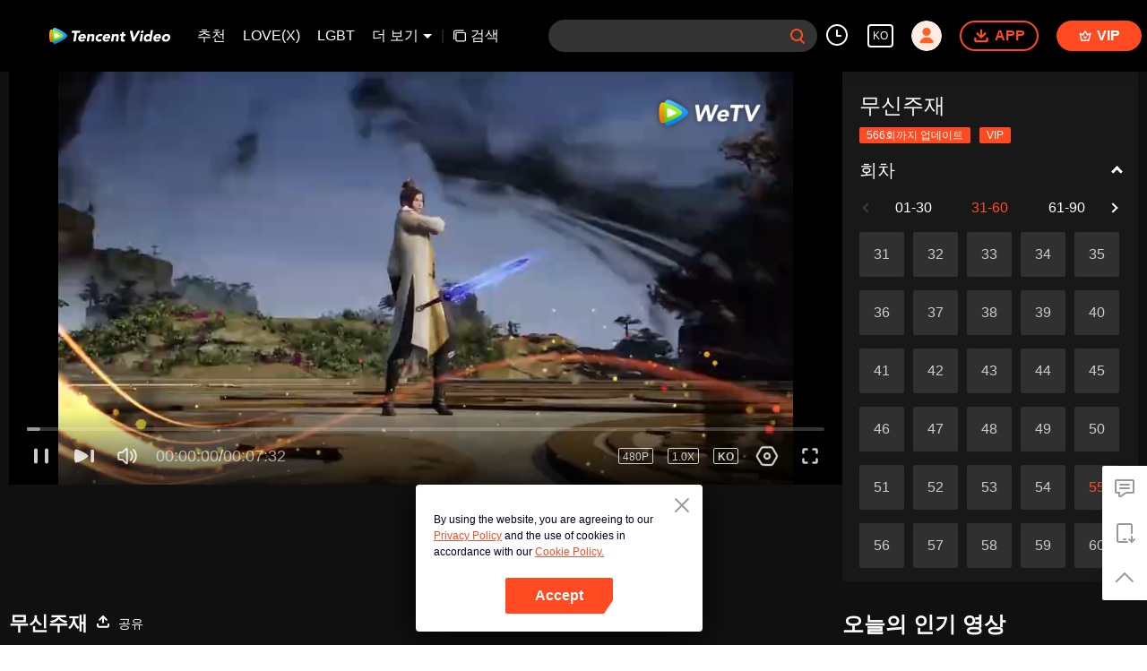

--- FILE ---
content_type: text/plain
request_url: https://otheve.beacon.qq.com/analytics/v2_upload?appkey=0WEB0QEJW44KW5A5
body_size: -46
content:
{"result": 200, "srcGatewayIp": "3.16.15.102", "serverTime": "1768792717766", "msg": "success"}

--- FILE ---
content_type: text/plain
request_url: https://svibeacon.onezapp.com/analytics/v2_upload?appkey=0WEB0NVZHO4NLDPH
body_size: 95
content:
{"result": 200, "srcGatewayIp": "3.16.15.102", "serverTime": "1768792698645", "msg": "success"}

--- FILE ---
content_type: text/plain
request_url: https://otheve.beacon.qq.com/analytics/v2_upload?appkey=0WEB08V45S4VMCK7
body_size: -46
content:
{"result": 200, "srcGatewayIp": "3.16.15.102", "serverTime": "1768792695486", "msg": "success"}

--- FILE ---
content_type: text/plain
request_url: https://svibeacon.onezapp.com/analytics/v2_upload?appkey=0WEB0NVZHO4NLDPH
body_size: 95
content:
{"result": 200, "srcGatewayIp": "3.16.15.102", "serverTime": "1768792698682", "msg": "success"}

--- FILE ---
content_type: text/plain
request_url: https://svibeacon.onezapp.com/analytics/v2_upload?appkey=0DOU0M38AT4C4UVD
body_size: 95
content:
{"result": 200, "srcGatewayIp": "3.16.15.102", "serverTime": "1768792703644", "msg": "success"}

--- FILE ---
content_type: text/plain
request_url: https://otheve.beacon.qq.com/analytics/v2_upload?appkey=0WEB0QEJW44KW5A5
body_size: -46
content:
{"result": 200, "srcGatewayIp": "3.16.15.102", "serverTime": "1768792718355", "msg": "success"}

--- FILE ---
content_type: text/plain
request_url: https://svibeacon.onezapp.com/analytics/v2_upload?appkey=0DOU0M38AT4C4UVD
body_size: 95
content:
{"result": 200, "srcGatewayIp": "3.16.15.102", "serverTime": "1768792715275", "msg": "success"}

--- FILE ---
content_type: text/plain
request_url: https://otheve.beacon.qq.com/analytics/v2_upload?appkey=0WEB0QEJW44KW5A5
body_size: -46
content:
{"result": 200, "srcGatewayIp": "3.16.15.102", "serverTime": "1768792703861", "msg": "success"}

--- FILE ---
content_type: text/plain
request_url: https://cffaws.wetvinfo.com/svp_50125/01C2C965CB624EE31A80D8646E4025E8C150874AFE6A7CC0FCC36F9F6B5840B774CDFB42562A7B6D06B9CE3392B3C74C036A34C5A4D7E29977C8DF35EADB37643C006DE12EA173922B58DFA5D5E84AD124CD9A5241EEB0EB248F8757E38D802A5AE607AEE86F6D508BB3B5F5F3C4719E6FF401993EE3AC584529129B6D556A7984/gzc_1000117_0b53syagoaaaz4af5bdyafr43fwdm6iaaysa.f339514.vtt?ver=4
body_size: 4749
content:
WEBVTT

STYLE
::cue {
font-size: 1.11em;
font-weight: bold;
color: #ffffff;
}

1
00:00:30.795 --> 00:00:32.751 line:85%
â™ªì¹¼ì„ íœ˜ë‘ë¥´ë©° ë†’ì€ í•˜ëŠ˜ì„ ëˆ„ë¹„ë„¤â™ª

2
00:00:33.358 --> 00:00:35.742 line:85%
â™ªìˆ˜ë„ì‚¬ê°€ ìžìœ ë¡­ê²Œ ê±°ë‹ì–´â™ª

3
00:00:36.733 --> 00:00:38.592 line:85%
â™ªë°±ë°œì´ ë  ë•Œê¹Œì§€ ì‚¬ëž‘í•˜ê³ â™ª

4
00:00:38.592 --> 00:00:42.480 line:85%
â™ªì²­ì¶˜ ì‹œì ˆì„ ì €ë²„ë¦¬ì§€ ë§ê²Œâ™ª

5
00:00:42.583 --> 00:00:45.335 line:85%
â™ªì‹ ì„ ì´ ë˜ëŠ” ê³¼ì •ì— ì‹ ë§ˆë¥¼ ì£½ì—¬â™ª

6
00:00:45.335 --> 00:00:48.120 line:85%
â™ªìœ ëª…ê³„ì—ì„œâ™ª

7
00:00:48.569 --> 00:00:53.972 line:85%
â™ªì „ìŸì˜ ì§€ì˜¥ì„ ì²´í—˜í•´â™ª

8
00:00:54.421 --> 00:00:57.214 line:85%
â™ªì†Œë…„ì´â™ª

9
00:00:57.390 --> 00:01:00.284 line:85%
â™ªì¤‘ìƒí•´ì„œâ™ª

10
00:01:00.431 --> 00:01:02.205 line:85%
â™ªë¬´êµ­ì„ íœ©ì“¸ì–´â™ª

11
00:01:02.205 --> 00:01:06.217 line:85%
â™ªë°±ì¡°ë¥¼ ì§“ë°Ÿê³ â™ª

12
00:01:06.353 --> 00:01:09.341 line:85%
â™ªì²œë§ˆë¹„ê²½ìœ¼ë¡œ í˜ˆë§¥ì„ ëŒì–´â™ª

13
00:01:09.341 --> 00:01:12.738 line:85%
â™ªì²œë‡Œê²ì—ì„œ ì‹ í˜¼ì„ ëª¨ì•„â™ª

14
00:01:13.457 --> 00:01:18.128 line:85%
â™ªê³ ëŒ€ ì˜ì›…ì´ë‚˜ ë‹¤ë¦„ì—†ì§€â™ª

15
00:01:18.239 --> 00:01:20.236 line:85%
â™ªì¸ê°„ì˜ í”¼â™ª

16
00:01:20.236 --> 00:01:21.496 line:85%
â™ªìŸì•„ì§€ëŠ” ëˆˆë¬¼â™ª

17
00:01:21.496 --> 00:01:24.637 line:85%
â™ªí•œ ì†ìœ¼ë¡œ í•˜ëŠ˜ì„ ê°€ë ¤â™ª

18
00:01:24.637 --> 00:01:29.438 line:85%
â™ªë¬´ë„ì˜ ëì— ëˆ„ê°€ ìµœê³ ì¸ê°€â™ª

19
00:01:29.713 --> 00:01:32.698 line:85%
â™ªë„ë¦¬ì²œì—ì„œâ™ª

20
00:01:32.698 --> 00:01:35.859 line:85%
â™ªì¹¼ë¡œ í•˜ëŠ˜ì„ ë² ì–´â™ª

21
00:01:35.963 --> 00:01:41.578 line:85%
â™ªë‚´ê°€ ë°”ë¡œ ì‹ í™” ì „ì„¤ì˜ ì¼ì¸ìžâ™ª

22
00:01:41.579 --> 00:01:44.116 line:85%
=ë¬´ì‹ ì£¼ìž¬=

23
00:01:45.600 --> 00:01:47.646 line:80%
(ë³¸ ìž‘í’ˆì€ 'ë¬´ì‹ ì£¼ìž¬'
ë§Œí™”ë¥¼ ì›ìž‘ìœ¼ë¡œ í•©ë‹ˆë‹¤)

24
00:01:48.200 --> 00:01:50.200 line:85%
=ì œ55í™”=

25
00:01:57.096 --> 00:01:57.888 line:85%
ì°¸ìž

26
00:01:58.762 --> 00:01:59.462 line:85%
ì´ ê²€ì€

27
00:01:59.611 --> 00:02:03.437 line:80%
ì „ë¬¸ ì •ì œìžì— ì˜í•´
ì²­ê°•ìœ¼ë¡œ ë§Œë“¤ì–´ì¡Œì–´ìš”

28
00:02:03.615 --> 00:02:04.782 line:85%
ìœ„ë ¥ì´ ë†€ëžì£ 

29
00:02:05.165 --> 00:02:08.306 line:85%
ì²œë‘¥ì²˜ëŸ¼ í•˜ëŠ˜ì„ ê°€ë¥´ëŠ” ì†Œë¦¬ë¥¼ ë‚´ë±‰ì–´

30
00:02:08.565 --> 00:02:10.157 line:85%
ìƒëŒ€ì˜ ë§ˆìŒì„ í˜¼ëž€ìŠ¤ëŸ½ê²Œ í•˜ë©°

31
00:02:10.299 --> 00:02:11.920 line:85%
ë‚ ì¹´ë¡­ê¸° ê·¸ì§€ì—†ìŠµë‹ˆë‹¤

32
00:02:12.165 --> 00:02:14.415 line:85%
ì¼ê¸‰ ë¬´ê¸° ì¤‘ì—ì„œ ìµœê³ ê¸‰ì´ì£ 

33
00:02:14.899 --> 00:02:16.635 line:85%
ê°€ê²©ë„ ë¹„ì‹¸ì§€ ì•Šì•„ìš”

34
00:02:16.693 --> 00:02:18.201 line:85%
ì•½ ì€í™” ì˜¤ì²œ ìžŽ ì •ë„ì˜ˆìš”

35
00:02:18.474 --> 00:02:20.061 line:85%
í•œ ìžë£¨ ì‚¬ì‹¤ëž˜ìš”?

36
00:02:20.274 --> 00:02:21.523 line:85%
ì€í™” ì˜¤ì²œ ìžŽ

37
00:02:22.641 --> 00:02:23.883 line:85%
ì´ ì²­ê°• ê²€ì€

38
00:02:24.041 --> 00:02:27.294 line:80%
ì´ë¯¸ ìš°ë¦¬ ì·¨ë³´ë£¨ì—ì„œ
ì œì¼ ì €ë ´í•œ ìž¥ê²€ìž…ë‹ˆë‹¤

39
00:02:27.661 --> 00:02:29.378 line:85%
ìš°ë¦¬ ì·¨ë³´ë£¨ì—ëŠ” ì •í’ˆë§Œ ìžˆì–´ìš”

40
00:02:29.731 --> 00:02:31.755 line:85%
ì“°ë ˆê¸°ëŠ” ì ˆëŒ€ íŒ”ì§€ ì•Šì•„ìš”

41
00:02:32.388 --> 00:02:35.067 line:85%
ì´ ê²€ì— ì¼ë¶€ë¶„ ì²­ê°•ì´ ì„žì—¬ ìžˆì§€ë§Œ

42
00:02:35.388 --> 00:02:36.339 line:85%
ì–‘ì´ ë„ˆë¬´ ì ì–´

43
00:02:36.599 --> 00:02:37.435 line:85%
ì•½ 50 ê·¸ëž¨ì¯¤ë°–ì— ì•ˆ ë˜ê² ë„¤

44
00:02:39.066 --> 00:02:40.160 line:85%
ì„¸ì²™ì˜ ìž¥ê²€ì—

45
00:02:40.294 --> 00:02:42.470 line:80%
ì²­ê°•ì˜ ì–‘ì´ ì ì–´ë„
200ê·¸ëž¨ì€ ë¼ì•¼

46
00:02:43.372 --> 00:02:45.882 line:80%
ê²€ì˜ ê°•ë„ë¥¼ ê·¹ì¹˜ê¹Œì§€
ë§Œë“¤ì–´ë‚¼ ìˆ˜ ìžˆì§€

47
00:02:46.172 --> 00:02:48.761 line:80%
50ê·¸ëž¨ì˜ ì²­ê°•ì€ ê²€ì„
ë‚ ì¹´ë¡­ê²Œ ë§Œë“¤ì§€ë§Œ

48
00:02:48.908 --> 00:02:49.752 line:85%
íƒ„ë ¥ì´ ë¶€ì¡±í•´

49
00:02:49.908 --> 00:02:51.840 line:85%
ê°™ì€ ë“±ê¸‰ì˜ ë¬´ê¸°ì™€ ìˆ˜ë°± ë²ˆ ì¶©ëŒí•˜ë©´

50
00:02:52.033 --> 00:02:53.301 line:85%
íŒŒì—´í•  ê¸°ë¯¸ë¥¼ ë³´ì´ì§€

51
00:02:55.163 --> 00:02:56.565 line:85%
ì´ ê²€ì˜ íƒ„ë ¥ì´ ì¶©ë¶„í•˜ì§€ ì•Šìœ¼ë‹ˆ

52
00:02:56.858 --> 00:02:57.495 line:85%
ë‹¤ë¥¸ ê²ƒì´ ìžˆë‚˜ìš”?

53
00:02:57.796 --> 00:02:59.310 line:85%
ëª» ì‚¬ë©´ ì§ì ‘ ì–˜ê¸°í•˜ì§€

54
00:02:59.362 --> 00:03:00.515 line:85%
ë¬´ìŠ¨ íƒ„ë ¥ì´ ë¶€ì¡±í•˜ë‹¤ê³ 

55
00:03:00.596 --> 00:03:01.650 line:85%
ë­ê°€ íƒ„ë ¥ì¸ì§€ëŠ” ì•Œì•„?

56
00:03:02.162 --> 00:03:03.858 line:85%
ìžì‹ ì´ ì •ì œì˜ ê³ ìˆ˜ë¼ë„ ëœ ì¤„ ì•„ë„¤

57
00:03:05.514 --> 00:03:08.171 line:85%
ì´ í­ì—¼ê²€ì—ëŠ” í™”ì‚° ì •ì„ì„ ì¶”ê°€í–ˆì–´ìš”

58
00:03:08.586 --> 00:03:10.543 line:85%
ê¸°ì „ì˜ ëƒ‰ë§¥ ëŒ€ê°€ê°€ ë§Œë“  ê²ƒì´ì—ìš”

59
00:03:11.250 --> 00:03:12.320 line:85%
ëƒ‰ë§¥ ëŒ€ê°€ëŠ”

60
00:03:13.039 --> 00:03:15.926 line:85%
ì™•ë„ ê¸°ì „ì˜ ìœ ëª…í•œ ì •ì œ ëŒ€ê°€ìž–ì•„ìš”

61
00:03:16.497 --> 00:03:20.175 line:80%
í­ì—¼ê²€ì´ ë¹„ë¡ ëƒ‰ë§¥ ëŒ€ê°€ì˜
ì´ˆê¸° ìž‘í’ˆì´ì§€ë§Œ

62
00:03:20.478 --> 00:03:22.814 line:85%
í•˜ì§€ë§Œ ë“œë¬¸ ì •í’ˆìž…ë‹ˆë‹¤

63
00:03:23.045 --> 00:03:24.851 line:85%
ì§€ê¸ˆ ë§ˆì¹¨ íŒë§¤ í• ì¸ ê¸°ê°„ì´ë¼

64
00:03:25.011 --> 00:03:26.099 line:85%
ì€í™” íŒ”ì²œ ìžŽë§Œ ë‚´ë©´ ë©ë‹ˆë‹¤

65
00:03:29.236 --> 00:03:30.422 line:85%
ê°•í•œ ê²€ì´ë„¤ìš”

66
00:03:30.536 --> 00:03:32.458 line:85%
ëƒ‰ë§¥ ëŒ€ê°€ì˜ ì •í’ˆì— ì†ìƒ‰ì—†ì–´ìš”

67
00:03:32.870 --> 00:03:35.397 line:80%
í‰ë²”í•œ ì¸ê¸‰ ë¬´ìˆ ê°€ê°€
ì´ëŸ° ê²€ì´ ìžˆìœ¼ë©´

68
00:03:35.770 --> 00:03:37.727 line:80%
ì‹¤ë ¥ì„ ìµœì†Œ í•œ ë‹¨ê³„ëŠ”
ë†’ì¼ ìˆ˜ ìžˆì–´ì„œ

69
00:03:38.003 --> 00:03:40.486 line:80%
ë” ë†’ì€ ê¸‰ìˆ˜ì™€
ì „íˆ¬í•´ë„ ë‘ë µì§€ ì•Šë„¤ìš”

70
00:03:41.283 --> 00:03:43.226 line:85%
í™”ì‚° ì •ì„ì´ ê²€ì— ë…¹ì•„ë“¤ì–´

71
00:03:43.583 --> 00:03:46.205 line:85%
ìž¥ê²€ì— ë¶ˆì˜ ì†ì„±ì„ ë”í•  ìˆ˜ ìžˆì§€

72
00:03:46.583 --> 00:03:49.735 line:80%
ê·¸ëŸ¬ë‚˜ í™”ì—¼ í˜ˆí†µê³¼ í™”ì—¼ ê³µë²•ì˜
ì†Œìœ ìžì—¬ì•¼ ê°€ëŠ¥í•´

73
00:03:50.232 --> 00:03:53.885 line:80%
ì¼ë°˜ ë¬´ìˆ ê°€ì˜ ì‹¤ë ¥ í–¥ìƒì—ëŠ”
ì¼ë°˜ ìž¥ê²€ê³¼ í¬ê²Œ ë‹¤ë¥´ì§€ ì•Šì•„

74
00:03:54.571 --> 00:03:55.827 line:85%
ë‚­ë¹„ì¼ ë”°ë¦„ì´ì•¼

75
00:03:56.212 --> 00:03:56.893 line:85%
ë‹¤ë¥¸ ê±° ìžˆì–´ìš”?

76
00:03:57.556 --> 00:03:59.379 line:85%
ëƒ‰ë§¥ ëŒ€ê°€ì˜ ìž‘í’ˆë„ ë§ˆìŒì— ì•ˆ ë“¤ë©´

77
00:03:59.767 --> 00:04:01.592 line:85%
ë„ˆ ë„ˆë¬´ ìž˜ë‚œ ì²™ì´ìž–ì•„

78
00:04:01.755 --> 00:04:04.469 line:85%
ê·¸ëž˜, ìž¬ê°„ ìžˆìœ¼ë©´ ê³„ì† ìž˜ë‚œ ì²™ í•´

79
00:04:06.184 --> 00:04:09.528 line:85%
ì´ íœ˜ìš”ê²€ì€ í˜„ì² ê³¼ íœ˜ìš”ì„

80
00:04:09.651 --> 00:04:12.537 line:80%
ì›”ê´‘ì‚¬ ë“± íŠ¹ìˆ˜ ìž¬ë£Œë¥¼
ì œë ¨í•˜ì—¬ ë§Œë“¤ì—ˆì–´ìš”

81
00:04:13.517 --> 00:04:15.480 line:85%
íŠ¹ë³„í•œ ë‹¨ì¡° ìˆ˜ë‹¨ì´ ì‚¬ìš©ë˜ì—ˆê³ 

82
00:04:15.651 --> 00:04:17.919 line:85%
ëƒ‰ë§¥ ëŒ€ê°€ì˜ ìµœì ˆì • ìž‘í’ˆ ì¤‘ í•˜ë‚˜ì´ì£ 

83
00:04:18.217 --> 00:04:19.211 line:85%
ê·¸ëŸ¬ë‚˜ ê°€ê²©ë„

84
00:04:19.417 --> 00:04:21.501 line:85%
ì¼ë°˜ì¸ì´ ê°ë‹¹í•˜ê¸° ì–´ë ¤ìš´ ìˆ˜ì¤€ìž…ë‹ˆë‹¤

85
00:04:22.287 --> 00:04:24.405 line:85%
ì€í™” ë§Œ ì˜¤ì²œ ìžŽì— íŒ”ì•„ìš”

86
00:04:24.653 --> 00:04:25.820 line:85%
ê°€ê²© í¥ì • ì•ˆ í•©ë‹ˆë‹¤

87
00:04:26.253 --> 00:04:27.639 line:85%
ì€í™” ë§Œ ì˜¤ì²œ ìžŽ

88
00:04:27.753 --> 00:04:28.584 line:85%
ë„ˆë¬´ ë¹„ì‹¸ìž–ì•„ìš”

89
00:04:28.653 --> 00:04:29.856 line:85%
ì´ íœ˜ìš”ê²€ì€

90
00:04:30.496 --> 00:04:31.882 line:85%
ê°í•˜ê»˜ì„œ ë§Œì¡±í•˜ì‹­ë‹ˆê¹Œ

91
00:04:32.077 --> 00:04:36.320 line:80%
ì´ ê²€ì€ ê¸°ì´ˆ ì˜¤ì‹ ì¤‘ì˜
íšŒì „ê°• ë‹¨ì¡°ë²•ìœ¼ë¡œ ë§Œë“¤ì—ˆì„ ê±°ì•¼

92
00:04:36.866 --> 00:04:39.772 line:80%
íšŒì „ê°• ë‹¨ì¡°ë²•ì€
ìž¬ë£Œì˜ í™œìš©ë¥ ì´ ë†’ì§€ë§Œ

93
00:04:39.941 --> 00:04:43.465 line:80%
ì œë ¨ ê³¼ì •ì—ì„œ ë¬´ê¸° êµ¬ì¡°ì—
íŠ¹ì • ì†ìƒì„ ìž…íž ìˆ˜ ìžˆì–´

94
00:04:43.707 --> 00:04:45.466 line:85%
ìž¬ë£Œì˜ ê°€ì—°ì„±ì„ íŒŒê´´í•˜ì§€

95
00:04:45.674 --> 00:04:46.320 line:85%
ê·¸ë ‡ê²Œ ë˜ë©´

96
00:04:46.507 --> 00:04:47.638 line:85%
ì§„ê¸°ì— ëŒ€í•œ ë‚´ì„±ì´

97
00:04:47.918 --> 00:04:48.816 line:85%
ì¢€ ë–¨ì–´ì§€ì§€

98
00:04:49.504 --> 00:04:50.258 line:85%
ë¬´ì—­ì—ì„œëŠ”

99
00:04:50.340 --> 00:04:52.653 line:85%
ì´ëŸ° ë‹¨ì¡° ìˆ˜ë‹¨ì´ ë²Œì¨ íƒˆë½ëì–´

100
00:04:53.140 --> 00:04:55.477 line:85%
ëŒ€ì œêµ­ì—ì„œ ì•„ì§ë„ ì‚¬ìš©í•  ì¤„ì´ì•¼

101
00:04:55.806 --> 00:04:57.688 line:85%
ì·¨ë³´ë£¨ì— ë¬¼ê±´ì´ ì´ ì •ë„ë¿ì´ì—ìš”?

102
00:04:58.240 --> 00:04:59.164 line:85%
ì°¸ ì‹¤ë§ìŠ¤ëŸ½ë„¤ìš”

103
00:04:59.766 --> 00:05:01.532 line:85%
ë” ì¢‹ì€ ë¬´ê¸°ê°€ ì—†ì„ê¹Œìš”?

104
00:05:01.766 --> 00:05:04.439 line:85%
ë” ì¢‹ì€ ë¬´ê¸°ëŠ” ì·¨ë³´ë£¨ì— ì¶©ë¶„ížˆ ë§Žì£ 

105
00:05:04.513 --> 00:05:05.611 line:85%
í•˜ì§€ë§Œ ê°ë‹¹í•  ìˆ˜ ìžˆê² ì–´ìš”?

106
00:05:05.779 --> 00:05:07.381 line:85%
ì—¬ê¸°ì—ì„œ ê¹ŒíƒˆìŠ¤ëŸ½ê²Œ ê³ ë¥´ëŠ”ë°

107
00:05:07.646 --> 00:05:09.755 line:85%
ìž˜ë‚œ ì²™í•˜ëŠ” ê²ƒì—ë„ í•œê³„ê°€ ìžˆì–´ì•¼ì£ 

108
00:05:10.446 --> 00:05:12.389 line:85%
ìš°ë¦¬ ì·¨ë³´ë£¨ì˜ ë¬¼ê±´ì„ íŒŒê´´ë¼ë„ í•˜ë©´

109
00:05:12.479 --> 00:05:14.024 line:85%
ë‹¹ì‹ ì„ íŒ”ì•„ë„ ë°°ìƒ ëª» í•  ê±°ì˜ˆìš”

110
00:05:14.113 --> 00:05:15.366 line:85%
ë¬´ìŠ¨ ì¼ì´ì§€?

111
00:05:15.679 --> 00:05:17.464 line:85%
ì„œ ì§‘ì‚¬ë‹˜, ì´ ë‘ ë…€ì„ì´

112
00:05:17.764 --> 00:05:19.073 line:85%
ì‚¬ì§€ë„ ëª»í•˜ë©´ì„œ

113
00:05:19.311 --> 00:05:20.720 line:85%
ì´ê²ƒì €ê²ƒ íŠ¸ì§‘ ìž¡ì•„ìš”

114
00:05:21.361 --> 00:05:23.251 line:85%
ì •ë§ ë” ì´ìƒ ì°¸ì„ ìˆ˜ ì—†ì–´ì„œ

115
00:05:23.527 --> 00:05:24.684 line:85%
í›ˆê³„ë¥¼ í•œ ê²ë‹ˆë‹¤

116
00:05:26.650 --> 00:05:29.151 line:85%
ì†ë‹˜ ë‘ ë¶„, ê·¸ë ‡ìŠµë‹ˆê¹Œ?

117
00:05:29.151 --> 00:05:30.713 line:85%
ì „ ê·¸ëƒ¥ ë¬´ê¸°ë¥¼ ì‚¬ê³  ì‹¶ì—ˆì„ ë¿ì´ì—ìš”

118
00:05:31.217 --> 00:05:33.669 line:80%
í•˜ì§€ë§Œ ë‹¹ì‹ ì˜ ë¶€í•˜ê°€
ì‚¬ëžŒì„ ì–•ìž¡ì•„ ë³´ë©´ì„œ

119
00:05:34.117 --> 00:05:36.019 line:85%
ì €ì§ˆìŠ¤ëŸ¬ìš´ ìƒí’ˆë§Œ ë³´ì—¬ì£¼ë„¤ìš”

120
00:05:36.317 --> 00:05:37.496 line:85%
ê·¸ë¦¬ê³  ë‚´ê°€ ì‚¬ì§€ ëª»í•œë‹¤ê³  íƒ“í•´ìš”

121
00:05:38.217 --> 00:05:39.472 line:85%
ì´ ë…€ì„ì´ ëˆ„êµ¬ì§€?

122
00:05:39.617 --> 00:05:42.513 line:85%
ìš°ë¦¬ ì·¨ë³´ë£¨ì˜ ë¬¼ê±´ì´ ì €ì§ˆìŠ¤ëŸ½ë‹¤ê³ 

123
00:05:43.551 --> 00:05:46.851 line:85%
ì·¨ë³´ë£¨ëŠ” ì™•ë„ì—ì„œ ìµœê³  ë³´ë¬¼ ê°€ê²Œì¸ë°

124
00:05:46.951 --> 00:05:48.490 line:85%
ì—¬ê¸° ë¬¼ê±´ì´ ì €ì§ˆìŠ¤ëŸ¬ìš°ë©´

125
00:05:48.651 --> 00:05:51.107 line:85%
ê·¸ëŸ¬ë©´ ì˜¨ ì™•ë„ì— ë³´ë¬¼ì´ ì—†ì„ ê±°ì•¼

126
00:05:51.651 --> 00:05:53.108 line:85%
ì„œ ì§‘ì‚¬ë‹˜, ë“¤ìœ¼ì…¨ì£ ?

127
00:05:53.417 --> 00:05:54.977 line:85%
ì œê°€ ë§ì½ í”¼ìš°ëŠ” ê²Œ ì•„ë‹ˆì—ìš”

128
00:05:56.578 --> 00:06:00.485 line:80%
ì•„ë¬´ ì“°ë ˆê¸°ë‚˜ ê°€ì ¸ë‹¤
ë‚˜ë”ëŸ¬ ì‚¬ê²Œ í•  ê±°ì˜ˆìš”

129
00:06:00.914 --> 00:06:03.524 line:85%
ì·¨ë³´ë£¨ì—ì„œëŠ” ê°•ì œë¡œ ë§¤ë§¤í•˜ë‚˜ìš”?

130
00:06:04.130 --> 00:06:05.605 line:85%
ì“°ë ˆê¸°ë¼ë‹ˆ

131
00:06:05.797 --> 00:06:07.206 line:85%
ì˜¤ì¤Œ ì‹¸ì„œ ìžì‹  ì¢€ ë¹„ì¶°ë³´ì§€?

132
00:06:07.206 --> 00:06:08.188 line:85%
ì´ë ‡ê²Œ ìž…ê³ 

133
00:06:08.188 --> 00:06:09.868 line:85%
ê°ížˆ ìš°ë¦¬ ë¬¼ê±´ì´ ë‚˜ì˜ë‹¤ê³ 

134
00:06:10.322 --> 00:06:12.895 line:80%
ì„œ ì§‘ì‚¬ë‹˜
ì œê°€ ì†ë‹˜ì„ ì–•ìž¡ì•„ ë³´ëŠ” ê²Œ ì•„ë‹ˆë¼

135
00:06:13.122 --> 00:06:16.615 line:85%
ì†Œìœ„ ì†ë‹˜ì´ ë„ˆë¬´ ìž˜ë‚œ ì²™í•´ìš”

136
00:06:16.879 --> 00:06:17.959 line:85%
ì†ë‹˜

137
00:06:18.222 --> 00:06:20.385 line:80%
ì €í¬ ì·¨ë³´ë£¨ëŠ”
ë¬¸ ì—´ê³  ì†ë‹˜ì„ ë§žì´í•©ë‹ˆë‹¤

138
00:06:20.555 --> 00:06:22.542 line:85%
í•­ìƒ ëª¨ë“  ì†ë‹˜ì„

139
00:06:22.542 --> 00:06:25.198 line:85%
ì¡´ì¤‘í•˜ê³  ì›í•˜ëŠ” ëŒ€ë¡œ ë“¤ì–´ì£¼ë ¤ê³  í•˜ì£ 

140
00:06:25.386 --> 00:06:27.844 line:85%
í•˜ì§€ë§Œ ëˆ„êµ°ê°€ ì·¨ë³´ë£¨ì˜ ê·œì¹™ì„ ë¹Œì–´

141
00:06:28.086 --> 00:06:29.891 line:85%
ì·¨ë³´ë£¨ì—ì„œ ë¬¸ì œë¥¼ ì¼ìœ¼í‚¨ë‹¤ë©´

142
00:06:30.186 --> 00:06:32.496 line:80%
ì·¨ë³´ë£¨ê°€ ì²´ë©´ ë³´ì§€ ì•ŠëŠ”ë‹¤ê³ 
íƒ“í•˜ì§€ ë§ˆì„¸ìš”

143
00:06:34.159 --> 00:06:37.360 line:85%
ì´ ì§‘ì‚¬ë„ ì§€ê¸‰ í›„ê¸° ì ˆì •ì˜ ê°•ìžì´ë„¤

144
00:06:39.088 --> 00:06:41.320 line:85%
ì˜¤í•´, ì—¬ê¸°ì—ëŠ” ì˜¤í•´ê°€ ìžˆìŠµë‹ˆë‹¤

145
00:06:41.784 --> 00:06:42.516 line:85%
ì„œ ì§‘ì‚¬

146
00:06:42.789 --> 00:06:44.713 line:80%
ìš°ë¦¬ëŠ” ë‘˜ ë‹¤ ì²œì„± í•™ì›ì˜
í•™ìƒë“¤ìž…ë‹ˆë‹¤

147
00:06:44.789 --> 00:06:46.555 line:85%
ì·¨ë³´ë£¨ì— ë§ì½ í”¼ìš°ëŸ¬ ì˜¨ ê²Œ ì•„ë‹ˆì—ìš”

148
00:06:46.923 --> 00:06:48.431 line:85%
ìž„ì²œ, ë§ í•˜ì§€ë§ˆ

149
00:06:50.672 --> 00:06:52.122 line:85%
ì§€ê¸ˆ ë‚  í˜‘ë°•í•˜ê³  ìžˆëŠ” ê±°ì˜ˆìš”?

150
00:06:52.315 --> 00:06:54.704 line:80%
ì´ê²ƒì´ ë°”ë¡œ ì·¨ë³´ë£¨ê°€
ìž¥ì‚¬í•˜ëŠ” ë°©ì‹ì¸ê°€ìš”?

151
00:06:55.720 --> 00:07:07.600 line:85%
(ì„ í’ê²€ìš°ë¡)

152
00:07:08.320 --> 00:07:11.000 line:85%
=ì„ í’ê²€ìš°ë¡=


--- FILE ---
content_type: text/plain
request_url: https://svibeacon.onezapp.com/analytics/v2_upload?appkey=0DOU0M38AT4C4UVD
body_size: 95
content:
{"result": 200, "srcGatewayIp": "3.16.15.102", "serverTime": "1768792703684", "msg": "success"}

--- FILE ---
content_type: text/plain
request_url: https://otheve.beacon.qq.com/analytics/v2_upload?appkey=0WEB0QEJW44KW5A5
body_size: -46
content:
{"result": 200, "srcGatewayIp": "3.16.15.102", "serverTime": "1768792718062", "msg": "success"}

--- FILE ---
content_type: text/plain
request_url: https://otheve.beacon.qq.com/analytics/v2_upload?appkey=0WEB08V45S4VMCK7
body_size: -46
content:
{"result": 200, "srcGatewayIp": "3.16.15.102", "serverTime": "1768792695840", "msg": "success"}

--- FILE ---
content_type: application/javascript; charset=utf-8
request_url: https://play.wetv.vip/getvinfo?charge=0&otype=json&defnpayver=0&spau=1&spaudio=1&spwm=1&sphls=1&host=wetv.vip&refer=wetv.vip&ehost=https%3A%2F%2Fwetv.vip%2Fko%2Fplay%2Fbem4rashikd14fq-The%2520God%2520of%2520War%2520Dominates%2Fs0044wris28-The%2520God%2520of%2520War%2520Dominates_55%25ED%259A%258C&sphttps=1&encryptVer=9.2&cKey=Qll_9_Z7Vmi1P81Orq2-LnCjnt9oGcr0cPTQqW_uzEul_f4uOmcjTH9HR8Gr77I5ORRB3wcNnmrzCp7VHCeQghpn7L-B5s2BkbvtfjXFrHfRZfyInN-D9pzQkeU-ptCTmF-VoNYf48ERFjOj-NmZhE-NjjawCzIHH6ORd8JBnDgsk_VKYDnwTGrhuLoxaemxuyx9-KN7KuuWUYWksGXkUJYnQqXKgvocvCDoQBrB3Ba0lGPW87uDrDf-qwrUrByV08DAG7CP6IQ2vyCm8ecg7fQoyH_XOBSwmtno5x0pH-VFK8nSz4z05Mma37v6_IsdOZw3kLM185zkM5y9kdohlahO1oq7JecDPuC0JbgW1om4tUcSYW4ji_sATTRNgVF6W-Z3aKdHfbo70YMs9OYogpb4DqPMucu9t1vPhNZ3h41fjsWYAkqQ0vLz4Xz_t-JEcbzp93OWecsCEws59jrGnxEZ-qyL5wsVQdC_E9z-ZdPpb6Thys25BNl-TTrQHCs-dtw0nKczlZbhZhahK6Y3AQeDw6w&clip=4&guid=ce03eede733a1f93c15f34a2b8853fd5&flowid=5175e60b162c5661e29f9c921889e525&platform=4830201&sdtfrom=1002&appVer=2.8.39&unid=&auth_from=&auth_ext=&vid=s0044wris28&defn=&fhdswitch=0&dtype=3&spsrt=2&tm=1768792700&lang_code=9&logintoken=&qimei=&spcaptiontype=1&cmd=2&country_code=153560&cid=bem4rashikd14fq&drm=0&multidrm=0&callback=getinfo_callback_863851
body_size: 21980
content:
getinfo_callback_863851({"dltype":3,"em":0,"exem":0,"fl":{"cnt":5,"fi":[{"sl":0,"id":321007,"name":"ld","lmt":0,"sb":0,"cname":"144P","br":0,"profile":4,"drm":0,"type":0,"video":1,"audio":1,"fs":8347302,"super":0,"hdr10enh":0,"sname":"ld","resolution":"144P","recommend":0,"vfps":0,"tvmsr_v2":0,"tvmsr_reason_code":4,"tvmsrlmt":0},{"sl":0,"id":321001,"name":"sd","lmt":0,"sb":0,"cname":"360P","br":0,"profile":4,"drm":0,"type":0,"video":1,"audio":1,"fs":17329625,"super":0,"hdr10enh":0,"sname":"sd","resolution":"360P","recommend":0,"vfps":0,"tvmsr_v2":0,"tvmsr_reason_code":4,"tvmsrlmt":0},{"sl":1,"id":321002,"name":"hd","lmt":0,"sb":0,"cname":"480P","br":76,"profile":4,"drm":0,"type":0,"video":1,"audio":1,"fs":35387188,"super":0,"hdr10enh":0,"sname":"hd","resolution":"480P","recommend":0,"vfps":0,"tvmsr_v2":1,"tvmsr_reason_code":0,"tvmsrlmt":0},{"sl":0,"id":321003,"name":"shd","lmt":0,"sb":0,"cname":"720P","br":0,"profile":4,"drm":0,"type":0,"video":1,"audio":1,"fs":56629674,"super":0,"hdr10enh":0,"sname":"shd","resolution":"720P","recommend":0,"vfps":0,"tvmsr_v2":1,"tvmsr_reason_code":0,"tvmsrlmt":1},{"sl":0,"id":321004,"name":"fhd","lmt":1,"sb":0,"cname":"1080P","br":0,"profile":4,"drm":0,"type":0,"video":1,"audio":1,"fs":96793394,"super":0,"hdr10enh":0,"sname":"fhd","resolution":"1080P","recommend":0,"vfps":0,"tvmsr_v2":0,"tvmsr_reason_code":4,"tvmsrlmt":0}],"strategyparam":{"maxbitrate":0,"bandwidthlevel":0}},"fp2p":1,"hs":0,"ls":0,"ip":"3.16.15.102","preview":452,"s":"o","sfl":{"cnt":11,"fi":[{"id":53514,"name":"한국어","url":"https://cffaws.wetvinfo.com/svp_50125/[base64]/gzc_1000117_0b53syagoaaaz4af5bdyafr43fwdm6iaaysa.f339514.vtt.m3u8?ver=4","keyid":"s0044wris28.53514","filename":"gzc_1000117_0b53syagoaaaz4af5bdyafr43fwdm6iaaysa.f339514.vtt","urlList":{"ui":[{"url":"https://cffaws.wetvinfo.com/svp_50125/[base64]/gzc_1000117_0b53syagoaaaz4af5bdyafr43fwdm6iaaysa.f339514.vtt.m3u8?ver=4"},{"url":"http://subtitle.wetvinfo.com/svp_50125/qwbp5sTXyIw9Q1wujoJu66W97NyG6YoAxizTazsnbl07WzfieZIxGm_m8CIblL6kOEul9y93wn1kLv1uI5htomJXJXZpK487L17InQY93wI4UVZV0qF7mC0X3zHs9fi6GcBxnEch6qM3iamwOT-cXoMLalCoemx0/gzc_1000117_0b53syagoaaaz4af5bdyafr43fwdm6iaaysa.f339514.vtt.m3u8?ver=4"},{"url":"http://subtitle.tc.qq.com/svp_50125/qwbp5sTXyIw9Q1wujoJu66W97NyG6YoAxizTazsnbl07WzfieZIxGm_m8CIblL6kOEul9y93wn1kLv1uI5htomJXJXZpK487L17InQY93wI4UVZV0qF7mC0X3zHs9fi6GcBxnEch6qM3iamwOT-cXoMLalCoemx0/gzc_1000117_0b53syagoaaaz4af5bdyafr43fwdm6iaaysa.f339514.vtt.m3u8?ver=4"}]},"lang":"KO","captionTopHPercent":88,"captionBottomHPercent":96,"selected":1,"langId":140,"fs":12438,"captionType":3,"subtitleScene":0},{"id":53703,"name":"영어","url":"https://cffaws.wetvinfo.com/svp_50125/[base64]/gzc_1000117_0b53syagoaaaz4af5bdyafr43fwdm6iaaysa.f505703.vtt.m3u8?ver=4","keyid":"s0044wris28.53703","filename":"gzc_1000117_0b53syagoaaaz4af5bdyafr43fwdm6iaaysa.f505703.vtt","urlList":{"ui":[{"url":"https://cffaws.wetvinfo.com/svp_50125/[base64]/gzc_1000117_0b53syagoaaaz4af5bdyafr43fwdm6iaaysa.f505703.vtt.m3u8?ver=4"},{"url":"http://subtitle.wetvinfo.com/svp_50125/wOoeSNBhtjrZ0e_kn_QHcDWRpxh6P1S3iHt8-l0oycrgfVBsaw5VVg2dhdvAbHEHPhdn7mOtImiHt998WQUpTAQLHzMqYpwksFHQzDcU1xCoPZRysvjYgEOM3khKt5-nuDLAm-WZs4Df5SwYilEqLdZYNWdjuewt/gzc_1000117_0b53syagoaaaz4af5bdyafr43fwdm6iaaysa.f505703.vtt.m3u8?ver=4"},{"url":"http://subtitle.tc.qq.com/svp_50125/wOoeSNBhtjrZ0e_kn_QHcDWRpxh6P1S3iHt8-l0oycrgfVBsaw5VVg2dhdvAbHEHPhdn7mOtImiHt998WQUpTAQLHzMqYpwksFHQzDcU1xCoPZRysvjYgEOM3khKt5-nuDLAm-WZs4Df5SwYilEqLdZYNWdjuewt/gzc_1000117_0b53syagoaaaz4af5bdyafr43fwdm6iaaysa.f505703.vtt.m3u8?ver=4"}]},"lang":"EN","captionTopHPercent":88,"captionBottomHPercent":96,"langId":30,"fs":9295,"captionType":3,"subtitleScene":0},{"id":53105,"name":"중국어(번체)","url":"https://cffaws.wetvinfo.com/svp_50125/[base64]/gzc_1000117_0b53syagoaaaz4af5bdyafr43fwdm6iaaysa.f474105.vtt.m3u8?ver=4","keyid":"s0044wris28.53105","filename":"gzc_1000117_0b53syagoaaaz4af5bdyafr43fwdm6iaaysa.f474105.vtt","urlList":{"ui":[{"url":"https://cffaws.wetvinfo.com/svp_50125/[base64]/gzc_1000117_0b53syagoaaaz4af5bdyafr43fwdm6iaaysa.f474105.vtt.m3u8?ver=4"},{"url":"http://subtitle.wetvinfo.com/svp_50125/TPoOz8NOI2y1v5TJuaBaXAGSnL3CZ6ZszX8_aqyTixt7jvcZlvx9h2MA4nrkLNjSIxwtcFwPX46ingALGuwYS1GcfIUsV2aWpDwzpefHWGBsESxOE5UUuwOzf3gY8_oGMv-xHQZzgKePCiuPMhweyy0rK1f8bkAh/gzc_1000117_0b53syagoaaaz4af5bdyafr43fwdm6iaaysa.f474105.vtt.m3u8?ver=4"},{"url":"http://subtitle.tc.qq.com/svp_50125/TPoOz8NOI2y1v5TJuaBaXAGSnL3CZ6ZszX8_aqyTixt7jvcZlvx9h2MA4nrkLNjSIxwtcFwPX46ingALGuwYS1GcfIUsV2aWpDwzpefHWGBsESxOE5UUuwOzf3gY8_oGMv-xHQZzgKePCiuPMhweyy0rK1f8bkAh/gzc_1000117_0b53syagoaaaz4af5bdyafr43fwdm6iaaysa.f474105.vtt.m3u8?ver=4"}]},"lang":"ZH-TW","captionTopHPercent":88,"captionBottomHPercent":96,"langId":50,"fs":9232,"captionType":3,"subtitleScene":0},{"id":53106,"name":"태국어","url":"https://cffaws.wetvinfo.com/svp_50125/[base64]/gzc_1000117_0b53syagoaaaz4af5bdyafr43fwdm6iaaysa.f655106.vtt.m3u8?ver=4","keyid":"s0044wris28.53106","filename":"gzc_1000117_0b53syagoaaaz4af5bdyafr43fwdm6iaaysa.f655106.vtt","urlList":{"ui":[{"url":"https://cffaws.wetvinfo.com/svp_50125/[base64]/gzc_1000117_0b53syagoaaaz4af5bdyafr43fwdm6iaaysa.f655106.vtt.m3u8?ver=4"},{"url":"http://subtitle.wetvinfo.com/svp_50125/N8Ycmb60VFgveS0V-yed8XMhlESYOp2jMEJXIC4vBJRbsn6QCTm1fdfXrBNOiH6pBoCyuslbnEpjJZd8Nt2V5EZhN7_5KBPVQuVLcQrSPun-1d17gvsJ3w2EIviDbOSt9_vp3-qBeCTcCbOw5staq0wuFBi9knJt/gzc_1000117_0b53syagoaaaz4af5bdyafr43fwdm6iaaysa.f655106.vtt.m3u8?ver=4"},{"url":"http://subtitle.tc.qq.com/svp_50125/N8Ycmb60VFgveS0V-yed8XMhlESYOp2jMEJXIC4vBJRbsn6QCTm1fdfXrBNOiH6pBoCyuslbnEpjJZd8Nt2V5EZhN7_5KBPVQuVLcQrSPun-1d17gvsJ3w2EIviDbOSt9_vp3-qBeCTcCbOw5staq0wuFBi9knJt/gzc_1000117_0b53syagoaaaz4af5bdyafr43fwdm6iaaysa.f655106.vtt.m3u8?ver=4"}]},"lang":"TH","captionTopHPercent":88,"captionBottomHPercent":96,"langId":60,"fs":19617,"captionType":3,"subtitleScene":0},{"id":53707,"name":"베트남어","url":"https://cffaws.wetvinfo.com/svp_50125/[base64]/gzc_1000117_0b53syagoaaaz4af5bdyafr43fwdm6iaaysa.f322707.vtt.m3u8?ver=4","keyid":"s0044wris28.53707","filename":"gzc_1000117_0b53syagoaaaz4af5bdyafr43fwdm6iaaysa.f322707.vtt","urlList":{"ui":[{"url":"https://cffaws.wetvinfo.com/svp_50125/[base64]/gzc_1000117_0b53syagoaaaz4af5bdyafr43fwdm6iaaysa.f322707.vtt.m3u8?ver=4"},{"url":"http://subtitle.wetvinfo.com/svp_50125/DJ-dHEaM33oMatnSoeVtMYYlE_CVgf0zcYrb9bCOgofcjUwrPimtQWLSiVkQn8whq-BqX7Y7SVZumfhG7R-Q_PbbWqHWrRvjGcFtkOpiSbTzhcehBfIpmyPWXjQY1mGCbnCrfQvKjty4jSaZ0QBiztMkzExP0Rds/gzc_1000117_0b53syagoaaaz4af5bdyafr43fwdm6iaaysa.f322707.vtt.m3u8?ver=4"},{"url":"http://subtitle.tc.qq.com/svp_50125/DJ-dHEaM33oMatnSoeVtMYYlE_CVgf0zcYrb9bCOgofcjUwrPimtQWLSiVkQn8whq-BqX7Y7SVZumfhG7R-Q_PbbWqHWrRvjGcFtkOpiSbTzhcehBfIpmyPWXjQY1mGCbnCrfQvKjty4jSaZ0QBiztMkzExP0Rds/gzc_1000117_0b53syagoaaaz4af5bdyafr43fwdm6iaaysa.f322707.vtt.m3u8?ver=4"}]},"lang":"VI","captionTopHPercent":88,"captionBottomHPercent":96,"langId":70,"fs":11746,"captionType":3,"subtitleScene":0},{"id":53708,"name":"인도네시아어","url":"https://cffaws.wetvinfo.com/svp_50125/[base64]/gzc_1000117_0b53syagoaaaz4af5bdyafr43fwdm6iaaysa.f817708.vtt.m3u8?ver=4","keyid":"s0044wris28.53708","filename":"gzc_1000117_0b53syagoaaaz4af5bdyafr43fwdm6iaaysa.f817708.vtt","urlList":{"ui":[{"url":"https://cffaws.wetvinfo.com/svp_50125/[base64]/gzc_1000117_0b53syagoaaaz4af5bdyafr43fwdm6iaaysa.f817708.vtt.m3u8?ver=4"},{"url":"http://subtitle.wetvinfo.com/svp_50125/q-qun4Q56RwauMpsforulFSDbS7exe5aYHUehRudMFLrtlnAnlc6mumJhf1CcCWgS6F_i6YogrXXpn7_qgP1gfzgYKC6SMRc8LKLXMD6i4OScWFDs5j7rSBKQR5IHbFf8yejZ0PVv8DbSytP6ypQeeS7Zfm021pN/gzc_1000117_0b53syagoaaaz4af5bdyafr43fwdm6iaaysa.f817708.vtt.m3u8?ver=4"},{"url":"http://subtitle.tc.qq.com/svp_50125/q-qun4Q56RwauMpsforulFSDbS7exe5aYHUehRudMFLrtlnAnlc6mumJhf1CcCWgS6F_i6YogrXXpn7_qgP1gfzgYKC6SMRc8LKLXMD6i4OScWFDs5j7rSBKQR5IHbFf8yejZ0PVv8DbSytP6ypQeeS7Zfm021pN/gzc_1000117_0b53syagoaaaz4af5bdyafr43fwdm6iaaysa.f817708.vtt.m3u8?ver=4"}]},"lang":"ID","captionTopHPercent":88,"captionBottomHPercent":96,"langId":80,"fs":10564,"captionType":3,"subtitleScene":0},{"id":53710,"name":"말레이시아어","url":"https://cffaws.wetvinfo.com/svp_50125/[base64]/gzc_1000117_0b53syagoaaaz4af5bdyafr43fwdm6iaaysa.f940710.vtt.m3u8?ver=4","keyid":"s0044wris28.53710","filename":"gzc_1000117_0b53syagoaaaz4af5bdyafr43fwdm6iaaysa.f940710.vtt","urlList":{"ui":[{"url":"https://cffaws.wetvinfo.com/svp_50125/[base64]/gzc_1000117_0b53syagoaaaz4af5bdyafr43fwdm6iaaysa.f940710.vtt.m3u8?ver=4"},{"url":"http://subtitle.wetvinfo.com/svp_50125/eqbwJrEMHB2Ek8GgXeX6dx-vPjEQPmHSvO1MV4s5hv3X4Zo50QevQaDRNXbxuB23qQBT8jPGcv7Ks0MT5_3HLnc_80M5jsg6wnNSEGnEcvn9YeZNnJBcXSR34XLAwDqtMeI6BYNU7cZ_4CfeS9YQSE8d6Ibh5alo/gzc_1000117_0b53syagoaaaz4af5bdyafr43fwdm6iaaysa.f940710.vtt.m3u8?ver=4"},{"url":"http://subtitle.tc.qq.com/svp_50125/eqbwJrEMHB2Ek8GgXeX6dx-vPjEQPmHSvO1MV4s5hv3X4Zo50QevQaDRNXbxuB23qQBT8jPGcv7Ks0MT5_3HLnc_80M5jsg6wnNSEGnEcvn9YeZNnJBcXSR34XLAwDqtMeI6BYNU7cZ_4CfeS9YQSE8d6Ibh5alo/gzc_1000117_0b53syagoaaaz4af5bdyafr43fwdm6iaaysa.f940710.vtt.m3u8?ver=4"}]},"lang":"MS","captionTopHPercent":88,"captionBottomHPercent":96,"langId":100,"fs":9926,"captionType":3,"subtitleScene":0},{"id":53712,"name":"아랍어","url":"https://cffaws.wetvinfo.com/svp_50125/[base64]/gzc_1000117_0b53syagoaaaz4af5bdyafr43fwdm6iaaysa.f53712000.vtt.m3u8?ver=4","keyid":"s0044wris28.53712","filename":"gzc_1000117_0b53syagoaaaz4af5bdyafr43fwdm6iaaysa.f53712000.vtt","urlList":{"ui":[{"url":"https://cffaws.wetvinfo.com/svp_50125/[base64]/gzc_1000117_0b53syagoaaaz4af5bdyafr43fwdm6iaaysa.f53712000.vtt.m3u8?ver=4"},{"url":"http://subtitle.wetvinfo.com/svp_50125/B6U5e7qCRMcz_gyk6s_LwYhuWsE1aQn_V5OdnA6uBamWDRCkJ7CSN1n_w-4VQtshWWnIqZkOCnd10oDq3Q31MWOA_hUT2yskCEZxWiH8FV-Zt-XDopV4ljz17sDOX8rW9xBMZo-vA2Z-nzeyzkh1k03bJWPjMnhj/gzc_1000117_0b53syagoaaaz4af5bdyafr43fwdm6iaaysa.f53712000.vtt.m3u8?ver=4"},{"url":"http://subtitle.tc.qq.com/svp_50125/B6U5e7qCRMcz_gyk6s_LwYhuWsE1aQn_V5OdnA6uBamWDRCkJ7CSN1n_w-4VQtshWWnIqZkOCnd10oDq3Q31MWOA_hUT2yskCEZxWiH8FV-Zt-XDopV4ljz17sDOX8rW9xBMZo-vA2Z-nzeyzkh1k03bJWPjMnhj/gzc_1000117_0b53syagoaaaz4af5bdyafr43fwdm6iaaysa.f53712000.vtt.m3u8?ver=4"}]},"lang":"AR","captionTopHPercent":88,"captionBottomHPercent":96,"langId":120,"fs":12354,"captionType":3,"subtitleScene":0},{"id":53713,"name":"일본어","url":"https://cffaws.wetvinfo.com/svp_50125/[base64]/gzc_1000117_0b53syagoaaaz4af5bdyafr43fwdm6iaaysa.f566713.vtt.m3u8?ver=4","keyid":"s0044wris28.53713","filename":"gzc_1000117_0b53syagoaaaz4af5bdyafr43fwdm6iaaysa.f566713.vtt","urlList":{"ui":[{"url":"https://cffaws.wetvinfo.com/svp_50125/[base64]/gzc_1000117_0b53syagoaaaz4af5bdyafr43fwdm6iaaysa.f566713.vtt.m3u8?ver=4"},{"url":"http://subtitle.wetvinfo.com/svp_50125/2qEHoL-3cMbA43XFnGQS7ejeVabiYvIYmAQwTo5gp0coz_mXPK-ivyz_aHwHRfptjYQaAeW0TSFvvFYIyPLP9AT5X_aeLgzeSioXdlqCxuNd56u-y84S38cCmvAX-9eXupEOTnmyX5nfBEPEttBE9ceSWqem0F7O/gzc_1000117_0b53syagoaaaz4af5bdyafr43fwdm6iaaysa.f566713.vtt.m3u8?ver=4"},{"url":"http://subtitle.tc.qq.com/svp_50125/2qEHoL-3cMbA43XFnGQS7ejeVabiYvIYmAQwTo5gp0coz_mXPK-ivyz_aHwHRfptjYQaAeW0TSFvvFYIyPLP9AT5X_aeLgzeSioXdlqCxuNd56u-y84S38cCmvAX-9eXupEOTnmyX5nfBEPEttBE9ceSWqem0F7O/gzc_1000117_0b53syagoaaaz4af5bdyafr43fwdm6iaaysa.f566713.vtt.m3u8?ver=4"}]},"lang":"JA","captionTopHPercent":88,"captionBottomHPercent":96,"langId":130,"fs":10396,"captionType":3,"subtitleScene":0},{"id":53715,"name":"포르투갈어","url":"https://cffaws.wetvinfo.com/svp_50125/[base64]/gzc_1000117_0b53syagoaaaz4af5bdyafr43fwdm6iaaysa.f565715.vtt.m3u8?ver=4","keyid":"s0044wris28.53715","filename":"gzc_1000117_0b53syagoaaaz4af5bdyafr43fwdm6iaaysa.f565715.vtt","urlList":{"ui":[{"url":"https://cffaws.wetvinfo.com/svp_50125/[base64]/gzc_1000117_0b53syagoaaaz4af5bdyafr43fwdm6iaaysa.f565715.vtt.m3u8?ver=4"},{"url":"http://subtitle.wetvinfo.com/svp_50125/aD3pnL-T9-cohjJiMBIfjIC6iGObe2wWoZC3abv-PfmsV20T-FgO53F1svZ1lT9lMxkYoRwy7GfVgT5_bN5bZqKK-azJo83tOnlXDKmHxUz0t62YFRgrQ3PKzucXyKQQ_VA2fsS1prM5-SVWwlu3f7LZFd6VokSA/gzc_1000117_0b53syagoaaaz4af5bdyafr43fwdm6iaaysa.f565715.vtt.m3u8?ver=4"},{"url":"http://subtitle.tc.qq.com/svp_50125/aD3pnL-T9-cohjJiMBIfjIC6iGObe2wWoZC3abv-PfmsV20T-FgO53F1svZ1lT9lMxkYoRwy7GfVgT5_bN5bZqKK-azJo83tOnlXDKmHxUz0t62YFRgrQ3PKzucXyKQQ_VA2fsS1prM5-SVWwlu3f7LZFd6VokSA/gzc_1000117_0b53syagoaaaz4af5bdyafr43fwdm6iaaysa.f565715.vtt.m3u8?ver=4"}]},"lang":"PT","captionTopHPercent":88,"captionBottomHPercent":96,"langId":150,"fs":10746,"captionType":3,"subtitleScene":0},{"id":53716,"name":"스페인어","url":"https://cffaws.wetvinfo.com/svp_50125/[base64]/gzc_1000117_0b53syagoaaaz4af5bdyafr43fwdm6iaaysa.f167716.vtt.m3u8?ver=4","keyid":"s0044wris28.53716","filename":"gzc_1000117_0b53syagoaaaz4af5bdyafr43fwdm6iaaysa.f167716.vtt","urlList":{"ui":[{"url":"https://cffaws.wetvinfo.com/svp_50125/[base64]/gzc_1000117_0b53syagoaaaz4af5bdyafr43fwdm6iaaysa.f167716.vtt.m3u8?ver=4"},{"url":"http://subtitle.wetvinfo.com/svp_50125/SR3J514Oa7NIzdU3ldRHHKtCkMsebhSL-6PsjnUhh2Za63zVdXyTRIPfT1CNK2kxi0tPKZgTGTGRF_MqULCMekDy6f4ULAVoh7tedweI3Hn16lj4JwVzyS7xGLrT2pJEQBX1qMq4cDhfYL0IiyuwB-e38tPaRQIP/gzc_1000117_0b53syagoaaaz4af5bdyafr43fwdm6iaaysa.f167716.vtt.m3u8?ver=4"},{"url":"http://subtitle.tc.qq.com/svp_50125/SR3J514Oa7NIzdU3ldRHHKtCkMsebhSL-6PsjnUhh2Za63zVdXyTRIPfT1CNK2kxi0tPKZgTGTGRF_MqULCMekDy6f4ULAVoh7tedweI3Hn16lj4JwVzyS7xGLrT2pJEQBX1qMq4cDhfYL0IiyuwB-e38tPaRQIP/gzc_1000117_0b53syagoaaaz4af5bdyafr43fwdm6iaaysa.f167716.vtt.m3u8?ver=4"}]},"lang":"ES","captionTopHPercent":88,"captionBottomHPercent":96,"langId":160,"fs":10878,"captionType":3,"subtitleScene":0}],"url":"https://cffaws.wetvinfo.com/svp_50125/[base64]/gzc_1000117_0b53syagoaaaz4af5bdyafr43fwdm6iaaysa.f339514.vtt.m3u8?ver=4"},"tm":1768792705,"vl":{"cnt":1,"vi":[{"drm":0,"ch":0,"lnk":"s0044wris28","ct":21600,"keyid":"s0044wris28.321002","st":2,"pl":[{"cnt":3,"pd":[{"cd":5,"h":45,"w":80,"r":10,"c":10,"fmt":321002,"fn":"q1","url":"http://video-caps.wetvinfo.com/0/"},{"cd":5,"h":90,"w":160,"r":5,"c":5,"fmt":321002,"fn":"q2","url":"http://video-caps.wetvinfo.com/0/"},{"cd":5,"h":135,"w":240,"r":5,"c":5,"fmt":321002,"fn":"q3","url":"http://video-caps.wetvinfo.com/0/"}]}],"logo":0,"ul":{"ui":[{"url":"https://cffaws.wetvinfo.com/svp_50125/[base64]/","vt":2657,"hls":{"pname":"gzc_1000117_0b53syagoaaaz4af5bdyafr43fwdm6iaaysa.f321002.ts.m3u8","pt":"gzc_1000117_0b53syagoaaaz4af5bdyafr43fwdm6iaaysa.f321002.ts.m3u8?ver=4","et":452}},{"url":"https://apd-vlive.apdcdn.tc.qq.com/wetvdefaultts.tc.qq.com/uwMRJfz-r5jAYaQXGdGnDNa47wxmj-p1Os_O5t_4amE/B_GRsShIrpiUopFKvbZTGOX_iYM-LZfHAIMelUZlsA5kwQP1FlfRKwxgNdAstFdehiztVgmYTdO1fcrju8HJSIQGOnD77vNz_3xW0exebi5q6uFWZkRWM5-A3Q4SJjwDfl8m0yPikBlUK9Af3Ampxl2g/svp_50125/[base64]/","vt":2816,"hls":{"pname":"gzc_1000117_0b53syagoaaaz4af5bdyafr43fwdm6iaaysa.f321002.ts.m3u8","pt":"gzc_1000117_0b53syagoaaaz4af5bdyafr43fwdm6iaaysa.f321002.ts.m3u8?ver=4","et":452}}]},"wl":{"wi":[{"id":46,"x":25,"y":25,"w":145,"h":47,"a":100,"md5":"e2735c643c9d76ee04efbea555d2950b","url":"http://puui.qpic.cn/vupload/0/20190213_1550044111386_8kwy2pusxod.png/0","surl":"http://puui.qpic.cn/vupload/0/20190213_1550044111386_8kwy2pusxod.png/0","rw":486}]},"ai":{"name":"중국어 [오리지널 오디오]","sname":"ZH-CN","track":"ZH-CN"},"freeul":0,"td":"452.00","type":0,"vid":"s0044wris28","videotype":1286,"fc":0,"fmd5":"3c538f52b4aa565fee975fe3b85aaf60","fn":"gzc_1000117_0b53syagoaaaz4af5bdyafr43fwdm6iaaysa.f321002.ts","fps":"25.00","fs":35387188,"fst":5,"vr":0,"vst":2,"vh":486,"vw":864,"wh":1.7777778,"tie":0,"hevc":0,"iflag":0,"uptime":0,"fvideo":0,"cached":0,"fvpint":0,"swhdcp":0,"sshot":0,"mshot":0,"head":105,"tail":25,"headbegin":0,"tailend":0,"mst":0,"ti":"무신주재_55회","etime":21600,"ht":"105;25","dsb":0,"br":76,"share":1,"encryption":"8265898"}]},"login":0})

--- FILE ---
content_type: text/plain
request_url: https://otheve.beacon.qq.com/analytics/v2_upload?appkey=0WEB0QEJW44KW5A5
body_size: -46
content:
{"result": 200, "srcGatewayIp": "3.16.15.102", "serverTime": "1768792703861", "msg": "success"}

--- FILE ---
content_type: text/plain
request_url: https://otheve.beacon.qq.com/analytics/v2_upload?appkey=0WEB0QEJW44KW5A5
body_size: -46
content:
{"result": 200, "srcGatewayIp": "3.16.15.102", "serverTime": "1768792703861", "msg": "success"}

--- FILE ---
content_type: text/plain
request_url: https://otheve.beacon.qq.com/analytics/v2_upload?appkey=0WEB08V45S4VMCK7
body_size: -46
content:
{"result": 200, "srcGatewayIp": "3.16.15.102", "serverTime": "1768792695842", "msg": "success"}

--- FILE ---
content_type: text/plain
request_url: https://otheve.beacon.qq.com/analytics/v2_upload?appkey=0WEB0QEJW44KW5A5
body_size: -46
content:
{"result": 200, "srcGatewayIp": "3.16.15.102", "serverTime": "1768792710707", "msg": "success"}